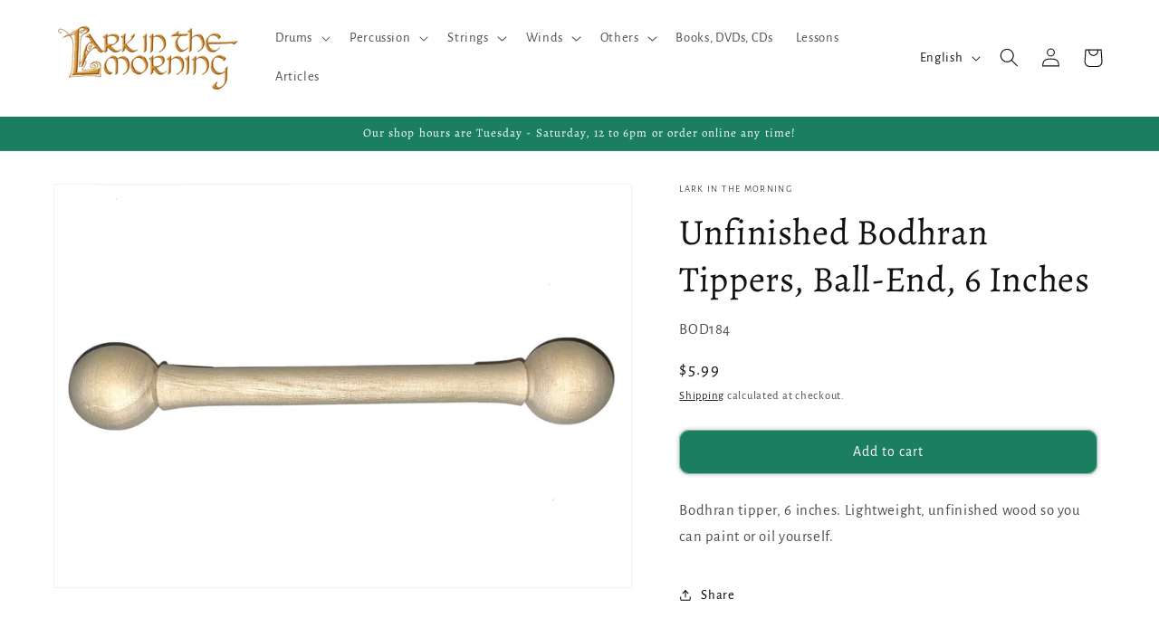

--- FILE ---
content_type: text/javascript; charset=utf-8
request_url: https://larkinthemorning.com/products/unfinished-bodhran-tipper-ball-end-6.js
body_size: 810
content:
{"id":7538973933742,"title":"Unfinished Bodhran Tippers, Ball-End, 6 Inches","handle":"unfinished-bodhran-tipper-ball-end-6","description":"\u003cp\u003eBodhran tipper, 6 inches. Lightweight, unfinished wood so you can paint or oil yourself.\u003c\/p\u003e","published_at":"2022-02-06T16:16:01-08:00","created_at":"2022-02-06T16:01:50-08:00","vendor":"Lark in the Morning","type":"Bodhran Tippers","tags":["10-50","bodhran-tippers","bodhrans_accessories","Discountable","drum","feed-gpc-59","feed-sl-zip94710","Instruments","lark-in-the-morning","origin-zip:94710","reverbsync:off","sticks","Tippers","under-100","wholesale"],"price":599,"price_min":599,"price_max":599,"available":true,"price_varies":false,"compare_at_price":null,"compare_at_price_min":0,"compare_at_price_max":0,"compare_at_price_varies":false,"variants":[{"id":42182066274478,"title":"Default Title","option1":"Default Title","option2":null,"option3":null,"sku":"BOD184","requires_shipping":true,"taxable":true,"featured_image":null,"available":true,"name":"Unfinished Bodhran Tippers, Ball-End, 6 Inches","public_title":null,"options":["Default Title"],"price":599,"weight":85,"compare_at_price":null,"inventory_management":"shopify","barcode":"66274478","requires_selling_plan":false,"selling_plan_allocations":[]}],"images":["\/\/cdn.shopify.com\/s\/files\/1\/1814\/0429\/products\/BOD184_87e7b578-ab8e-46c7-8b5c-11b3bf209981.jpg?v=1739306280"],"featured_image":"\/\/cdn.shopify.com\/s\/files\/1\/1814\/0429\/products\/BOD184_87e7b578-ab8e-46c7-8b5c-11b3bf209981.jpg?v=1739306280","options":[{"name":"Title","position":1,"values":["Default Title"]}],"url":"\/products\/unfinished-bodhran-tipper-ball-end-6","media":[{"alt":"Unfinished Bodhran Tippers, Ball-End, 6 Inches Bodhran Tippers Lark in the Morning   ","id":23508407058606,"position":1,"preview_image":{"aspect_ratio":1.433,"height":1047,"width":1500,"src":"https:\/\/cdn.shopify.com\/s\/files\/1\/1814\/0429\/products\/BOD184_87e7b578-ab8e-46c7-8b5c-11b3bf209981.jpg?v=1739306280"},"aspect_ratio":1.433,"height":1047,"media_type":"image","src":"https:\/\/cdn.shopify.com\/s\/files\/1\/1814\/0429\/products\/BOD184_87e7b578-ab8e-46c7-8b5c-11b3bf209981.jpg?v=1739306280","width":1500}],"requires_selling_plan":false,"selling_plan_groups":[]}